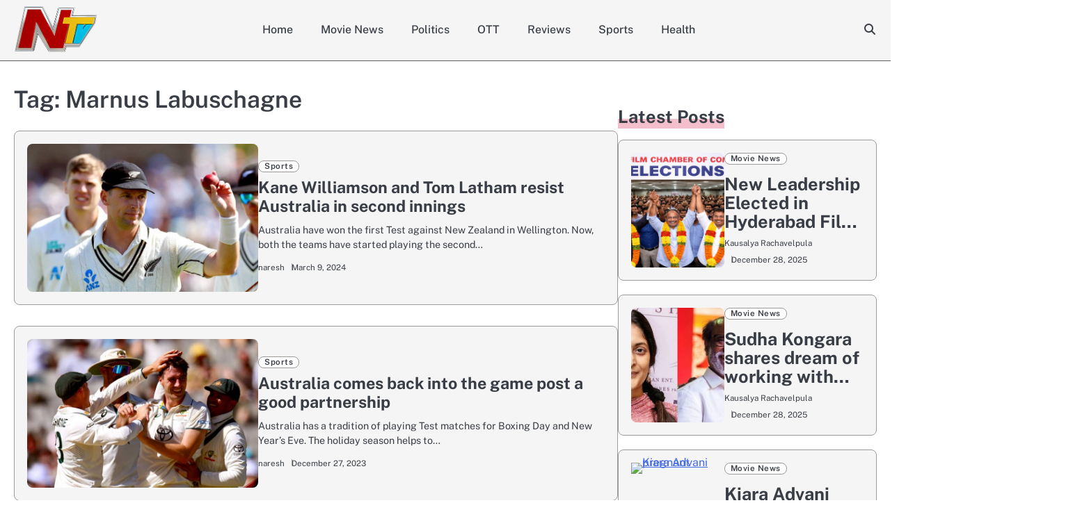

--- FILE ---
content_type: text/html; charset=UTF-8
request_url: https://www.ntvenglish.com/tag/marnus-labuschagne
body_size: 8696
content:
<!doctype html>
<html lang="en-US">
<head>
	<meta charset="UTF-8">
	<meta name="viewport" content="width=device-width, initial-scale=1">
	<link rel="profile" href="https://gmpg.org/xfn/11">
	<meta name='robots' content='index, follow, max-image-preview:large, max-snippet:-1, max-video-preview:-1' />

	<!-- This site is optimized with the Yoast SEO plugin v26.4 - https://yoast.com/wordpress/plugins/seo/ -->
	<title>Marnus Labuschagne Archives - NTV ENGLISH</title>
	<link rel="canonical" href="https://www.ntvenglish.com/tag/marnus-labuschagne" />
	<meta property="og:locale" content="en_US" />
	<meta property="og:type" content="article" />
	<meta property="og:title" content="Marnus Labuschagne Archives - NTV ENGLISH" />
	<meta property="og:url" content="https://www.ntvenglish.com/tag/marnus-labuschagne" />
	<meta property="og:site_name" content="NTV ENGLISH" />
	<meta name="twitter:card" content="summary_large_image" />
	<meta name="twitter:site" content="@NtvTeluguLive" />
	<script type="application/ld+json" class="yoast-schema-graph">{"@context":"https://schema.org","@graph":[{"@type":"CollectionPage","@id":"https://www.ntvenglish.com/tag/marnus-labuschagne","url":"https://www.ntvenglish.com/tag/marnus-labuschagne","name":"Marnus Labuschagne Archives - NTV ENGLISH","isPartOf":{"@id":"https://www.ntvenglish.com/#website"},"primaryImageOfPage":{"@id":"https://www.ntvenglish.com/tag/marnus-labuschagne#primaryimage"},"image":{"@id":"https://www.ntvenglish.com/tag/marnus-labuschagne#primaryimage"},"thumbnailUrl":"https://www.ntvenglish.com/wp-content/uploads/2024/03/Matt-Henry-took-7-Australian-wickets-to-keep-New-Zealand-still-in-game.jpg","breadcrumb":{"@id":"https://www.ntvenglish.com/tag/marnus-labuschagne#breadcrumb"},"inLanguage":"en-US"},{"@type":"ImageObject","inLanguage":"en-US","@id":"https://www.ntvenglish.com/tag/marnus-labuschagne#primaryimage","url":"https://www.ntvenglish.com/wp-content/uploads/2024/03/Matt-Henry-took-7-Australian-wickets-to-keep-New-Zealand-still-in-game.jpg","contentUrl":"https://www.ntvenglish.com/wp-content/uploads/2024/03/Matt-Henry-took-7-Australian-wickets-to-keep-New-Zealand-still-in-game.jpg","width":700,"height":450,"caption":"Matt Henry took 7 Australian wickets to keep New Zealand still in game"},{"@type":"BreadcrumbList","@id":"https://www.ntvenglish.com/tag/marnus-labuschagne#breadcrumb","itemListElement":[{"@type":"ListItem","position":1,"name":"Home","item":"https://www.ntvenglish.com/"},{"@type":"ListItem","position":2,"name":"Marnus Labuschagne"}]},{"@type":"WebSite","@id":"https://www.ntvenglish.com/#website","url":"https://www.ntvenglish.com/","name":"NTV ENGLISH","description":"","publisher":{"@id":"https://www.ntvenglish.com/#organization"},"potentialAction":[{"@type":"SearchAction","target":{"@type":"EntryPoint","urlTemplate":"https://www.ntvenglish.com/?s={search_term_string}"},"query-input":{"@type":"PropertyValueSpecification","valueRequired":true,"valueName":"search_term_string"}}],"inLanguage":"en-US"},{"@type":"Organization","@id":"https://www.ntvenglish.com/#organization","name":"NTV ENGLISH","url":"https://www.ntvenglish.com/","logo":{"@type":"ImageObject","inLanguage":"en-US","@id":"https://www.ntvenglish.com/#/schema/logo/image/","url":"https://www.ntvenglish.com/wp-content/uploads/2024/08/ntvlogo-new.png","contentUrl":"https://www.ntvenglish.com/wp-content/uploads/2024/08/ntvlogo-new.png","width":259,"height":179,"caption":"NTV ENGLISH"},"image":{"@id":"https://www.ntvenglish.com/#/schema/logo/image/"},"sameAs":["https://www.facebook.com/NtvTeluguLive","https://x.com/NtvTeluguLive"]}]}</script>
	<!-- / Yoast SEO plugin. -->


<link rel='dns-prefetch' href='//www.googletagmanager.com' />
<link rel="alternate" type="application/rss+xml" title="NTV ENGLISH &raquo; Feed" href="https://www.ntvenglish.com/feed" />
<link rel="alternate" type="application/rss+xml" title="NTV ENGLISH &raquo; Marnus Labuschagne Tag Feed" href="https://www.ntvenglish.com/tag/marnus-labuschagne/feed" />
<style id='wp-img-auto-sizes-contain-inline-css'>
img:is([sizes=auto i],[sizes^="auto," i]){contain-intrinsic-size:3000px 1500px}
/*# sourceURL=wp-img-auto-sizes-contain-inline-css */
</style>
<style id='wp-block-library-inline-css'>
:root{--wp-block-synced-color:#7a00df;--wp-block-synced-color--rgb:122,0,223;--wp-bound-block-color:var(--wp-block-synced-color);--wp-editor-canvas-background:#ddd;--wp-admin-theme-color:#007cba;--wp-admin-theme-color--rgb:0,124,186;--wp-admin-theme-color-darker-10:#006ba1;--wp-admin-theme-color-darker-10--rgb:0,107,160.5;--wp-admin-theme-color-darker-20:#005a87;--wp-admin-theme-color-darker-20--rgb:0,90,135;--wp-admin-border-width-focus:2px}@media (min-resolution:192dpi){:root{--wp-admin-border-width-focus:1.5px}}.wp-element-button{cursor:pointer}:root .has-very-light-gray-background-color{background-color:#eee}:root .has-very-dark-gray-background-color{background-color:#313131}:root .has-very-light-gray-color{color:#eee}:root .has-very-dark-gray-color{color:#313131}:root .has-vivid-green-cyan-to-vivid-cyan-blue-gradient-background{background:linear-gradient(135deg,#00d084,#0693e3)}:root .has-purple-crush-gradient-background{background:linear-gradient(135deg,#34e2e4,#4721fb 50%,#ab1dfe)}:root .has-hazy-dawn-gradient-background{background:linear-gradient(135deg,#faaca8,#dad0ec)}:root .has-subdued-olive-gradient-background{background:linear-gradient(135deg,#fafae1,#67a671)}:root .has-atomic-cream-gradient-background{background:linear-gradient(135deg,#fdd79a,#004a59)}:root .has-nightshade-gradient-background{background:linear-gradient(135deg,#330968,#31cdcf)}:root .has-midnight-gradient-background{background:linear-gradient(135deg,#020381,#2874fc)}:root{--wp--preset--font-size--normal:16px;--wp--preset--font-size--huge:42px}.has-regular-font-size{font-size:1em}.has-larger-font-size{font-size:2.625em}.has-normal-font-size{font-size:var(--wp--preset--font-size--normal)}.has-huge-font-size{font-size:var(--wp--preset--font-size--huge)}.has-text-align-center{text-align:center}.has-text-align-left{text-align:left}.has-text-align-right{text-align:right}.has-fit-text{white-space:nowrap!important}#end-resizable-editor-section{display:none}.aligncenter{clear:both}.items-justified-left{justify-content:flex-start}.items-justified-center{justify-content:center}.items-justified-right{justify-content:flex-end}.items-justified-space-between{justify-content:space-between}.screen-reader-text{border:0;clip-path:inset(50%);height:1px;margin:-1px;overflow:hidden;padding:0;position:absolute;width:1px;word-wrap:normal!important}.screen-reader-text:focus{background-color:#ddd;clip-path:none;color:#444;display:block;font-size:1em;height:auto;left:5px;line-height:normal;padding:15px 23px 14px;text-decoration:none;top:5px;width:auto;z-index:100000}html :where(.has-border-color){border-style:solid}html :where([style*=border-top-color]){border-top-style:solid}html :where([style*=border-right-color]){border-right-style:solid}html :where([style*=border-bottom-color]){border-bottom-style:solid}html :where([style*=border-left-color]){border-left-style:solid}html :where([style*=border-width]){border-style:solid}html :where([style*=border-top-width]){border-top-style:solid}html :where([style*=border-right-width]){border-right-style:solid}html :where([style*=border-bottom-width]){border-bottom-style:solid}html :where([style*=border-left-width]){border-left-style:solid}html :where(img[class*=wp-image-]){height:auto;max-width:100%}:where(figure){margin:0 0 1em}html :where(.is-position-sticky){--wp-admin--admin-bar--position-offset:var(--wp-admin--admin-bar--height,0px)}@media screen and (max-width:600px){html :where(.is-position-sticky){--wp-admin--admin-bar--position-offset:0px}}

/*# sourceURL=wp-block-library-inline-css */
</style><style id='wp-block-group-inline-css'>
.wp-block-group{box-sizing:border-box}:where(.wp-block-group.wp-block-group-is-layout-constrained){position:relative}
/*# sourceURL=https://www.ntvenglish.com/wp-includes/blocks/group/style.min.css */
</style>
<style id='wp-block-group-theme-inline-css'>
:where(.wp-block-group.has-background){padding:1.25em 2.375em}
/*# sourceURL=https://www.ntvenglish.com/wp-includes/blocks/group/theme.min.css */
</style>
<style id='global-styles-inline-css'>
:root{--wp--preset--aspect-ratio--square: 1;--wp--preset--aspect-ratio--4-3: 4/3;--wp--preset--aspect-ratio--3-4: 3/4;--wp--preset--aspect-ratio--3-2: 3/2;--wp--preset--aspect-ratio--2-3: 2/3;--wp--preset--aspect-ratio--16-9: 16/9;--wp--preset--aspect-ratio--9-16: 9/16;--wp--preset--color--black: #000000;--wp--preset--color--cyan-bluish-gray: #abb8c3;--wp--preset--color--white: #ffffff;--wp--preset--color--pale-pink: #f78da7;--wp--preset--color--vivid-red: #cf2e2e;--wp--preset--color--luminous-vivid-orange: #ff6900;--wp--preset--color--luminous-vivid-amber: #fcb900;--wp--preset--color--light-green-cyan: #7bdcb5;--wp--preset--color--vivid-green-cyan: #00d084;--wp--preset--color--pale-cyan-blue: #8ed1fc;--wp--preset--color--vivid-cyan-blue: #0693e3;--wp--preset--color--vivid-purple: #9b51e0;--wp--preset--gradient--vivid-cyan-blue-to-vivid-purple: linear-gradient(135deg,rgb(6,147,227) 0%,rgb(155,81,224) 100%);--wp--preset--gradient--light-green-cyan-to-vivid-green-cyan: linear-gradient(135deg,rgb(122,220,180) 0%,rgb(0,208,130) 100%);--wp--preset--gradient--luminous-vivid-amber-to-luminous-vivid-orange: linear-gradient(135deg,rgb(252,185,0) 0%,rgb(255,105,0) 100%);--wp--preset--gradient--luminous-vivid-orange-to-vivid-red: linear-gradient(135deg,rgb(255,105,0) 0%,rgb(207,46,46) 100%);--wp--preset--gradient--very-light-gray-to-cyan-bluish-gray: linear-gradient(135deg,rgb(238,238,238) 0%,rgb(169,184,195) 100%);--wp--preset--gradient--cool-to-warm-spectrum: linear-gradient(135deg,rgb(74,234,220) 0%,rgb(151,120,209) 20%,rgb(207,42,186) 40%,rgb(238,44,130) 60%,rgb(251,105,98) 80%,rgb(254,248,76) 100%);--wp--preset--gradient--blush-light-purple: linear-gradient(135deg,rgb(255,206,236) 0%,rgb(152,150,240) 100%);--wp--preset--gradient--blush-bordeaux: linear-gradient(135deg,rgb(254,205,165) 0%,rgb(254,45,45) 50%,rgb(107,0,62) 100%);--wp--preset--gradient--luminous-dusk: linear-gradient(135deg,rgb(255,203,112) 0%,rgb(199,81,192) 50%,rgb(65,88,208) 100%);--wp--preset--gradient--pale-ocean: linear-gradient(135deg,rgb(255,245,203) 0%,rgb(182,227,212) 50%,rgb(51,167,181) 100%);--wp--preset--gradient--electric-grass: linear-gradient(135deg,rgb(202,248,128) 0%,rgb(113,206,126) 100%);--wp--preset--gradient--midnight: linear-gradient(135deg,rgb(2,3,129) 0%,rgb(40,116,252) 100%);--wp--preset--font-size--small: 13px;--wp--preset--font-size--medium: 20px;--wp--preset--font-size--large: 36px;--wp--preset--font-size--x-large: 42px;--wp--preset--spacing--20: 0.44rem;--wp--preset--spacing--30: 0.67rem;--wp--preset--spacing--40: 1rem;--wp--preset--spacing--50: 1.5rem;--wp--preset--spacing--60: 2.25rem;--wp--preset--spacing--70: 3.38rem;--wp--preset--spacing--80: 5.06rem;--wp--preset--shadow--natural: 6px 6px 9px rgba(0, 0, 0, 0.2);--wp--preset--shadow--deep: 12px 12px 50px rgba(0, 0, 0, 0.4);--wp--preset--shadow--sharp: 6px 6px 0px rgba(0, 0, 0, 0.2);--wp--preset--shadow--outlined: 6px 6px 0px -3px rgb(255, 255, 255), 6px 6px rgb(0, 0, 0);--wp--preset--shadow--crisp: 6px 6px 0px rgb(0, 0, 0);}:where(.is-layout-flex){gap: 0.5em;}:where(.is-layout-grid){gap: 0.5em;}body .is-layout-flex{display: flex;}.is-layout-flex{flex-wrap: wrap;align-items: center;}.is-layout-flex > :is(*, div){margin: 0;}body .is-layout-grid{display: grid;}.is-layout-grid > :is(*, div){margin: 0;}:where(.wp-block-columns.is-layout-flex){gap: 2em;}:where(.wp-block-columns.is-layout-grid){gap: 2em;}:where(.wp-block-post-template.is-layout-flex){gap: 1.25em;}:where(.wp-block-post-template.is-layout-grid){gap: 1.25em;}.has-black-color{color: var(--wp--preset--color--black) !important;}.has-cyan-bluish-gray-color{color: var(--wp--preset--color--cyan-bluish-gray) !important;}.has-white-color{color: var(--wp--preset--color--white) !important;}.has-pale-pink-color{color: var(--wp--preset--color--pale-pink) !important;}.has-vivid-red-color{color: var(--wp--preset--color--vivid-red) !important;}.has-luminous-vivid-orange-color{color: var(--wp--preset--color--luminous-vivid-orange) !important;}.has-luminous-vivid-amber-color{color: var(--wp--preset--color--luminous-vivid-amber) !important;}.has-light-green-cyan-color{color: var(--wp--preset--color--light-green-cyan) !important;}.has-vivid-green-cyan-color{color: var(--wp--preset--color--vivid-green-cyan) !important;}.has-pale-cyan-blue-color{color: var(--wp--preset--color--pale-cyan-blue) !important;}.has-vivid-cyan-blue-color{color: var(--wp--preset--color--vivid-cyan-blue) !important;}.has-vivid-purple-color{color: var(--wp--preset--color--vivid-purple) !important;}.has-black-background-color{background-color: var(--wp--preset--color--black) !important;}.has-cyan-bluish-gray-background-color{background-color: var(--wp--preset--color--cyan-bluish-gray) !important;}.has-white-background-color{background-color: var(--wp--preset--color--white) !important;}.has-pale-pink-background-color{background-color: var(--wp--preset--color--pale-pink) !important;}.has-vivid-red-background-color{background-color: var(--wp--preset--color--vivid-red) !important;}.has-luminous-vivid-orange-background-color{background-color: var(--wp--preset--color--luminous-vivid-orange) !important;}.has-luminous-vivid-amber-background-color{background-color: var(--wp--preset--color--luminous-vivid-amber) !important;}.has-light-green-cyan-background-color{background-color: var(--wp--preset--color--light-green-cyan) !important;}.has-vivid-green-cyan-background-color{background-color: var(--wp--preset--color--vivid-green-cyan) !important;}.has-pale-cyan-blue-background-color{background-color: var(--wp--preset--color--pale-cyan-blue) !important;}.has-vivid-cyan-blue-background-color{background-color: var(--wp--preset--color--vivid-cyan-blue) !important;}.has-vivid-purple-background-color{background-color: var(--wp--preset--color--vivid-purple) !important;}.has-black-border-color{border-color: var(--wp--preset--color--black) !important;}.has-cyan-bluish-gray-border-color{border-color: var(--wp--preset--color--cyan-bluish-gray) !important;}.has-white-border-color{border-color: var(--wp--preset--color--white) !important;}.has-pale-pink-border-color{border-color: var(--wp--preset--color--pale-pink) !important;}.has-vivid-red-border-color{border-color: var(--wp--preset--color--vivid-red) !important;}.has-luminous-vivid-orange-border-color{border-color: var(--wp--preset--color--luminous-vivid-orange) !important;}.has-luminous-vivid-amber-border-color{border-color: var(--wp--preset--color--luminous-vivid-amber) !important;}.has-light-green-cyan-border-color{border-color: var(--wp--preset--color--light-green-cyan) !important;}.has-vivid-green-cyan-border-color{border-color: var(--wp--preset--color--vivid-green-cyan) !important;}.has-pale-cyan-blue-border-color{border-color: var(--wp--preset--color--pale-cyan-blue) !important;}.has-vivid-cyan-blue-border-color{border-color: var(--wp--preset--color--vivid-cyan-blue) !important;}.has-vivid-purple-border-color{border-color: var(--wp--preset--color--vivid-purple) !important;}.has-vivid-cyan-blue-to-vivid-purple-gradient-background{background: var(--wp--preset--gradient--vivid-cyan-blue-to-vivid-purple) !important;}.has-light-green-cyan-to-vivid-green-cyan-gradient-background{background: var(--wp--preset--gradient--light-green-cyan-to-vivid-green-cyan) !important;}.has-luminous-vivid-amber-to-luminous-vivid-orange-gradient-background{background: var(--wp--preset--gradient--luminous-vivid-amber-to-luminous-vivid-orange) !important;}.has-luminous-vivid-orange-to-vivid-red-gradient-background{background: var(--wp--preset--gradient--luminous-vivid-orange-to-vivid-red) !important;}.has-very-light-gray-to-cyan-bluish-gray-gradient-background{background: var(--wp--preset--gradient--very-light-gray-to-cyan-bluish-gray) !important;}.has-cool-to-warm-spectrum-gradient-background{background: var(--wp--preset--gradient--cool-to-warm-spectrum) !important;}.has-blush-light-purple-gradient-background{background: var(--wp--preset--gradient--blush-light-purple) !important;}.has-blush-bordeaux-gradient-background{background: var(--wp--preset--gradient--blush-bordeaux) !important;}.has-luminous-dusk-gradient-background{background: var(--wp--preset--gradient--luminous-dusk) !important;}.has-pale-ocean-gradient-background{background: var(--wp--preset--gradient--pale-ocean) !important;}.has-electric-grass-gradient-background{background: var(--wp--preset--gradient--electric-grass) !important;}.has-midnight-gradient-background{background: var(--wp--preset--gradient--midnight) !important;}.has-small-font-size{font-size: var(--wp--preset--font-size--small) !important;}.has-medium-font-size{font-size: var(--wp--preset--font-size--medium) !important;}.has-large-font-size{font-size: var(--wp--preset--font-size--large) !important;}.has-x-large-font-size{font-size: var(--wp--preset--font-size--x-large) !important;}
/*# sourceURL=global-styles-inline-css */
</style>

<style id='classic-theme-styles-inline-css'>
/*! This file is auto-generated */
.wp-block-button__link{color:#fff;background-color:#32373c;border-radius:9999px;box-shadow:none;text-decoration:none;padding:calc(.667em + 2px) calc(1.333em + 2px);font-size:1.125em}.wp-block-file__button{background:#32373c;color:#fff;text-decoration:none}
/*# sourceURL=/wp-includes/css/classic-themes.min.css */
</style>
<link rel='stylesheet' id='majestic-blog-slick-css-css' href='https://www.ntvenglish.com/wp-content/themes/majestic-blog/assets/css/slick.min.css?ver=1.8.0' media='all' />
<link rel='stylesheet' id='majestic-blog-font-awesome-css-css' href='https://www.ntvenglish.com/wp-content/themes/majestic-blog/assets/css/fontawesome.min.css?ver=6.4.2' media='all' />
<link rel='stylesheet' id='majestic-blog-google-fonts-css' href='https://www.ntvenglish.com/wp-content/fonts/e4f06f62d4c8aac94e7c4e0816d2eff4.css' media='all' />
<link rel='stylesheet' id='majestic-blog-style-css' href='https://www.ntvenglish.com/wp-content/themes/majestic-blog/style.css?ver=1.0.2' media='all' />
<style id='majestic-blog-style-inline-css'>

	/* Color */
	:root {
		--site-title-color: #blank;
	}
	
	/* Typograhpy */
	:root {
		--font-heading: "Public Sans", serif;
		--font-main: -apple-system, BlinkMacSystemFont,"Public Sans", "Segoe UI", Roboto, Oxygen-Sans, Ubuntu, Cantarell, "Helvetica Neue", sans-serif;
	}

	body,
	button, input, select, optgroup, textarea {
		font-family: "Public Sans", serif;
	}

	.site-title a {
		font-family: "Philosopher", serif;
	}

	.site-description {
		font-family: "Public Sans", serif;
	}
	
/*# sourceURL=majestic-blog-style-inline-css */
</style>
<link rel='stylesheet' id='lite-blog-style-css' href='https://www.ntvenglish.com/wp-content/themes/lite-blog/style.css?ver=1.0.0' media='all' />
<script src="https://www.ntvenglish.com/wp-includes/js/jquery/jquery.min.js?ver=3.7.1" id="jquery-core-js"></script>
<script src="https://www.ntvenglish.com/wp-includes/js/jquery/jquery-migrate.min.js?ver=3.4.1" id="jquery-migrate-js"></script>
<script src="https://www.ntvenglish.com/wp-content/themes/majestic-blog/assets/js/custom.min.js?ver=1" id="majestic-blog-custom-script-js"></script>

<!-- Google tag (gtag.js) snippet added by Site Kit -->
<!-- Google Analytics snippet added by Site Kit -->
<script src="https://www.googletagmanager.com/gtag/js?id=GT-WKT4LG5" id="google_gtagjs-js" async></script>
<script id="google_gtagjs-js-after">
window.dataLayer = window.dataLayer || [];function gtag(){dataLayer.push(arguments);}
gtag("set","linker",{"domains":["www.ntvenglish.com"]});
gtag("js", new Date());
gtag("set", "developer_id.dZTNiMT", true);
gtag("config", "GT-WKT4LG5");
 window._googlesitekit = window._googlesitekit || {}; window._googlesitekit.throttledEvents = []; window._googlesitekit.gtagEvent = (name, data) => { var key = JSON.stringify( { name, data } ); if ( !! window._googlesitekit.throttledEvents[ key ] ) { return; } window._googlesitekit.throttledEvents[ key ] = true; setTimeout( () => { delete window._googlesitekit.throttledEvents[ key ]; }, 5 ); gtag( "event", name, { ...data, event_source: "site-kit" } ); }; 
//# sourceURL=google_gtagjs-js-after
</script>
<link rel="https://api.w.org/" href="https://www.ntvenglish.com/wp-json/" /><link rel="alternate" title="JSON" type="application/json" href="https://www.ntvenglish.com/wp-json/wp/v2/tags/86" /><link rel="EditURI" type="application/rsd+xml" title="RSD" href="https://www.ntvenglish.com/xmlrpc.php?rsd" />
<meta name="generator" content="Site Kit by Google 1.166.0" />
<style type="text/css" id="breadcrumb-trail-css">.breadcrumbs ul li::after {content: "/";}</style>
		<style type="text/css">
							.site-title,
				.site-description {
					position: absolute;
					clip: rect(1px, 1px, 1px, 1px);
					display: none;
					}
						</style>
		<!-- There is no amphtml version available for this URL. --><link rel="icon" href="https://www.ntvenglish.com/wp-content/uploads/2023/12/ntvlogo-150x150.png" sizes="32x32" />
<link rel="icon" href="https://www.ntvenglish.com/wp-content/uploads/2023/12/ntvlogo.png" sizes="192x192" />
<link rel="apple-touch-icon" href="https://www.ntvenglish.com/wp-content/uploads/2023/12/ntvlogo.png" />
<meta name="msapplication-TileImage" content="https://www.ntvenglish.com/wp-content/uploads/2023/12/ntvlogo.png" />
</head>

<body class="archive tag tag-marnus-labuschagne tag-86 wp-custom-logo wp-embed-responsive wp-theme-majestic-blog wp-child-theme-lite-blog hfeed right-sidebar light-mode">

		<div id="page" class="site">

		<a class="skip-link screen-reader-text" href="#primary">Skip to content</a>

		<div id="loader" class="loader-1">
			<div class="loader-container">
				<div id="preloader">
				</div>
			</div>
		</div><!-- #loader -->

		<header id="masthead" class="site-header">
			<div class="majestic-blog-header ">
					

				<div class="navigation-outer-wrapper">
					<div class="majestic-blog-navigation sticky-nav">
						<div class="section-wrapper">
							<div class="navigation-wrapper">
								<div class="site-branding">
																			<div class="site-logo" style="max-width: var(--logo-size-custom);">
											<a href="https://www.ntvenglish.com/" class="custom-logo-link" rel="home"><img width="259" height="179" src="https://www.ntvenglish.com/wp-content/uploads/2024/08/ntvlogo-new.png" class="custom-logo" alt="NTV ENGLISH" decoding="async" /></a>										</div>
																		<div class="site-identity">
																				<p class="site-title"><a href="https://www.ntvenglish.com/" rel="home">NTV ENGLISH</a></p>
																		</div>	
							</div>
							<div class="majestic-blog-navigation-container">
								<div class="nav-wrapper">
									<nav id="site-navigation" class="main-navigation">
										<button class="menu-toggle" aria-controls="primary-menu" aria-expanded="false">
											<span class="ham-icon"></span>
											<span class="ham-icon"></span>
											<span class="ham-icon"></span>
										</button>
										<div class="navigation-area">
											<div class="menu-main-menu-container"><ul id="primary-menu" class="menu"><li id="menu-item-47728" class="menu-item menu-item-type-post_type menu-item-object-page menu-item-home menu-item-47728"><a href="https://www.ntvenglish.com/ntv-news">Home</a></li>
<li id="menu-item-461" class="menu-item menu-item-type-taxonomy menu-item-object-category menu-item-461"><a href="https://www.ntvenglish.com/movie-news">Movie News</a></li>
<li id="menu-item-47729" class="menu-item menu-item-type-taxonomy menu-item-object-category menu-item-47729"><a href="https://www.ntvenglish.com/politics">Politics</a></li>
<li id="menu-item-48035" class="menu-item menu-item-type-taxonomy menu-item-object-category menu-item-48035"><a href="https://www.ntvenglish.com/ott">OTT</a></li>
<li id="menu-item-464" class="menu-item menu-item-type-taxonomy menu-item-object-category menu-item-464"><a href="https://www.ntvenglish.com/reviews">Reviews</a></li>
<li id="menu-item-323" class="menu-item menu-item-type-taxonomy menu-item-object-category menu-item-323"><a href="https://www.ntvenglish.com/sports">Sports</a></li>
<li id="menu-item-47734" class="menu-item menu-item-type-taxonomy menu-item-object-category menu-item-47734"><a href="https://www.ntvenglish.com/health">Health</a></li>
</ul></div>										</div>
									</nav><!-- #site-navigation -->
								</div>
							</div>
							<div class="navigation-right-part">
								<div class="majestic-blog-header-search">
									<div class="header-search-wrap">
										<a href="#" class="search-icon"><i class="fa-solid fa-magnifying-glass" aria-hidden="true"></i></a>
										<div class="header-search-form">
											<form role="search" method="get" class="search-form" action="https://www.ntvenglish.com/">
				<label>
					<span class="screen-reader-text">Search for:</span>
					<input type="search" class="search-field" placeholder="Search &hellip;" value="" name="s" />
				</label>
				<input type="submit" class="search-submit" value="Search" />
			</form>										</div>
									</div>
								</div>
							</div>
						</div>
					</div>	
				</div>
			</div>
		</div>	
		<!-- end of navigation -->
	</header><!-- #masthead -->

			<div class="majestic-blog-main-wrapper">
			<div class="section-wrapper">
				<div class="majestic-blog-container-wrapper">
				
<main id="primary" class="site-main">

	
		<header class="page-header">
			<h1 class="page-title">Tag: <span>Marnus Labuschagne</span></h1>		</header><!-- .page-header -->
		<div class="blog-archive-layout archive-list-layout">
			
<article id="post-2650" class="post-2650 post type-post status-publish format-standard has-post-thumbnail hentry category-sports tag-australia tag-australia-vs-new-zealand-tests tag-josh-hazlewood tag-kane-williamson tag-marnus-labuschagne tag-matt-henry tag-mitchell-starc tag-new-zealand tag-tom-latham">
	<div class="blog-post-container">
		<div class="blog-post-inner">
			<div class="blog-post-image">
				
			<a class="post-thumbnail" href="https://www.ntvenglish.com/sports/kane-williamson-and-tom-latham-resist-australia-in-second-innings.html" aria-hidden="true" tabindex="-1">
				<img width="700" height="450" src="https://www.ntvenglish.com/wp-content/uploads/2024/03/Matt-Henry-took-7-Australian-wickets-to-keep-New-Zealand-still-in-game.jpg" class="attachment-post-thumbnail size-post-thumbnail wp-post-image" alt="Kane Williamson and Tom Latham resist Australia in second innings" decoding="async" fetchpriority="high" srcset="https://www.ntvenglish.com/wp-content/uploads/2024/03/Matt-Henry-took-7-Australian-wickets-to-keep-New-Zealand-still-in-game.jpg 700w, https://www.ntvenglish.com/wp-content/uploads/2024/03/Matt-Henry-took-7-Australian-wickets-to-keep-New-Zealand-still-in-game-300x193.jpg 300w" sizes="(max-width: 700px) 100vw, 700px" />			</a>

						</div>
			<div class="blog-post-detail">
									<div class="post-categories">
						<span class="cat-links"><a href="https://www.ntvenglish.com/sports" rel="category tag">Sports</a></span>					</div>
								<h2 class="entry-title"><a href="https://www.ntvenglish.com/sports/kane-williamson-and-tom-latham-resist-australia-in-second-innings.html" rel="bookmark">Kane Williamson and Tom Latham resist Australia in second innings</a></h2>				<div class="post-excerpt">
					<p>Australia have won the first Test against New Zealand in Wellington. Now, both the teams have started playing the second&hellip;</p>
				</div>
				<div class="post-meta">
					<div class="post-meta-wrapper">
						<span class="post-author"> <a href="https://www.ntvenglish.com/author/naresh">naresh</a></span><span class="post-date"><a href="https://www.ntvenglish.com/sports/kane-williamson-and-tom-latham-resist-australia-in-second-innings.html"><time class="entry-date published" datetime="2024-03-09T19:45:59+05:30">March 9, 2024</time><time class="updated" datetime="2024-03-09T21:48:42+05:30">March 9, 2024</time></a></span>					</div>
				</div>
			</div>
		</div>
	</div>	
</article><!-- #post-2650 -->

<article id="post-543" class="post-543 post type-post status-publish format-standard has-post-thumbnail hentry category-sports tag-abdullah-shafique tag-australia tag-australia-vs-pakistan-test-series tag-boxing-day-test-at-mcg tag-marnus-labuschagne tag-pakistan tag-pat-cummins tag-shan-masood">
	<div class="blog-post-container">
		<div class="blog-post-inner">
			<div class="blog-post-image">
				
			<a class="post-thumbnail" href="https://www.ntvenglish.com/sports/australia-comes-back-into-the-game-post-a-good-partnership.html" aria-hidden="true" tabindex="-1">
				<img width="700" height="450" src="https://www.ntvenglish.com/wp-content/uploads/2023/12/Australia-comes-back-into-the-game-after-a-long-partnership-for-Pakistan.jpg" class="attachment-post-thumbnail size-post-thumbnail wp-post-image" alt="Australia comes back into the game post a good partnership" decoding="async" srcset="https://www.ntvenglish.com/wp-content/uploads/2023/12/Australia-comes-back-into-the-game-after-a-long-partnership-for-Pakistan.jpg 700w, https://www.ntvenglish.com/wp-content/uploads/2023/12/Australia-comes-back-into-the-game-after-a-long-partnership-for-Pakistan-300x193.jpg 300w" sizes="(max-width: 700px) 100vw, 700px" />			</a>

						</div>
			<div class="blog-post-detail">
									<div class="post-categories">
						<span class="cat-links"><a href="https://www.ntvenglish.com/sports" rel="category tag">Sports</a></span>					</div>
								<h2 class="entry-title"><a href="https://www.ntvenglish.com/sports/australia-comes-back-into-the-game-post-a-good-partnership.html" rel="bookmark">Australia comes back into the game post a good partnership</a></h2>				<div class="post-excerpt">
					<p>Australia has a tradition of playing Test matches for Boxing Day and New Year&#8217;s Eve. The holiday season helps to&hellip;</p>
				</div>
				<div class="post-meta">
					<div class="post-meta-wrapper">
						<span class="post-author"> <a href="https://www.ntvenglish.com/author/naresh">naresh</a></span><span class="post-date"><a href="https://www.ntvenglish.com/sports/australia-comes-back-into-the-game-post-a-good-partnership.html"><time class="entry-date published" datetime="2023-12-27T18:47:34+05:30">December 27, 2023</time><time class="updated" datetime="2023-12-27T18:47:40+05:30">December 27, 2023</time></a></span>					</div>
				</div>
			</div>
		</div>
	</div>	
</article><!-- #post-543 -->
		</div>
		
</main><!-- #main -->

<aside id="secondary" class="widget-area">
	<section id="block-3" class="widget widget_block">
<div class="wp-block-group"><div class="wp-block-group__inner-container is-layout-flow wp-block-group-is-layout-flow"></div></div>
</section><section id="majestic_blog_small_list_widget-1" class="widget small-list-widget small-list-style-1"><h2 class="widget-title">Latest Posts</h2>			<div class="small-list-wrapper">
										<div class="blog-post-container list-layout">
							<div class="blog-post-inner">
																	<div class="blog-post-image">
										<a href="https://www.ntvenglish.com/movie-news/new-leadership-elected-in-hyderabad-film-chamber-polls.html">
											<img width="1280" height="720" src="https://www.ntvenglish.com/wp-content/uploads/2025/12/Film-Chamber.jpg" class="attachment-post-thumbnail size-post-thumbnail wp-post-image" alt="Film Chamber" decoding="async" loading="lazy" srcset="https://www.ntvenglish.com/wp-content/uploads/2025/12/Film-Chamber.jpg 1280w, https://www.ntvenglish.com/wp-content/uploads/2025/12/Film-Chamber-300x169.jpg 300w, https://www.ntvenglish.com/wp-content/uploads/2025/12/Film-Chamber-1024x576.jpg 1024w, https://www.ntvenglish.com/wp-content/uploads/2025/12/Film-Chamber-768x432.jpg 768w" sizes="auto, (max-width: 1280px) 100vw, 1280px" />										</a>
									</div>
																<div class="blog-post-detail">
									<ul class="post-categories">
										<span class="cat-links"><a href="https://www.ntvenglish.com/movie-news" rel="category tag">Movie News</a></span>									</ul>
									<h3 class="post-main-title">
										<a href="https://www.ntvenglish.com/movie-news/new-leadership-elected-in-hyderabad-film-chamber-polls.html">New Leadership Elected in Hyderabad Film Chamber Polls</a>
									</h3>
									<div class="post-meta">
										<div class="post-meta-wrapper">
											<span class="post-author"> <a href="https://www.ntvenglish.com/author/kausalya">Kausalya Rachavelpula</a></span><span class="post-date"><a href="https://www.ntvenglish.com/movie-news/new-leadership-elected-in-hyderabad-film-chamber-polls.html"><time class="entry-date published" datetime="2025-12-28T17:31:03+05:30">December 28, 2025</time><time class="updated" datetime="2025-12-29T02:35:40+05:30">December 29, 2025</time></a></span>										</div>
									</div>
								</div>	
							</div>
						</div>
												<div class="blog-post-container list-layout">
							<div class="blog-post-inner">
																	<div class="blog-post-image">
										<a href="https://www.ntvenglish.com/movie-news/sudha-kongara-shares-dream-of-working-with-rajinikanth.html">
											<img width="1280" height="720" src="https://www.ntvenglish.com/wp-content/uploads/2025/12/Sudha-Kongara-Rajinikanth.jpg" class="attachment-post-thumbnail size-post-thumbnail wp-post-image" alt="Sudha Kongara Rajinikanth" decoding="async" loading="lazy" srcset="https://www.ntvenglish.com/wp-content/uploads/2025/12/Sudha-Kongara-Rajinikanth.jpg 1280w, https://www.ntvenglish.com/wp-content/uploads/2025/12/Sudha-Kongara-Rajinikanth-300x169.jpg 300w, https://www.ntvenglish.com/wp-content/uploads/2025/12/Sudha-Kongara-Rajinikanth-1024x576.jpg 1024w, https://www.ntvenglish.com/wp-content/uploads/2025/12/Sudha-Kongara-Rajinikanth-768x432.jpg 768w" sizes="auto, (max-width: 1280px) 100vw, 1280px" />										</a>
									</div>
																<div class="blog-post-detail">
									<ul class="post-categories">
										<span class="cat-links"><a href="https://www.ntvenglish.com/movie-news" rel="category tag">Movie News</a></span>									</ul>
									<h3 class="post-main-title">
										<a href="https://www.ntvenglish.com/movie-news/sudha-kongara-shares-dream-of-working-with-rajinikanth.html">Sudha Kongara shares dream of working with Rajinikanth</a>
									</h3>
									<div class="post-meta">
										<div class="post-meta-wrapper">
											<span class="post-author"> <a href="https://www.ntvenglish.com/author/kausalya">Kausalya Rachavelpula</a></span><span class="post-date"><a href="https://www.ntvenglish.com/movie-news/sudha-kongara-shares-dream-of-working-with-rajinikanth.html"><time class="entry-date published" datetime="2025-12-28T16:42:03+05:30">December 28, 2025</time><time class="updated" datetime="2025-12-29T02:49:19+05:30">December 29, 2025</time></a></span>										</div>
									</div>
								</div>	
							</div>
						</div>
												<div class="blog-post-container list-layout">
							<div class="blog-post-inner">
																	<div class="blog-post-image">
										<a href="https://www.ntvenglish.com/movie-news/kiara-advani-reflects-on-motherhood-and-career-changes-in-2025.html">
											<img width="1600" height="900" src="https://www.ntvenglish.com/wp-content/uploads/2025/12/Kiara-Advani-pregnant.avif" class="attachment-post-thumbnail size-post-thumbnail wp-post-image" alt="Kiara Advani pregnant" decoding="async" loading="lazy" srcset="https://www.ntvenglish.com/wp-content/uploads/2025/12/Kiara-Advani-pregnant.avif 1600w, https://www.ntvenglish.com/wp-content/uploads/2025/12/Kiara-Advani-pregnant-300x169.avif 300w, https://www.ntvenglish.com/wp-content/uploads/2025/12/Kiara-Advani-pregnant-1024x576.avif 1024w, https://www.ntvenglish.com/wp-content/uploads/2025/12/Kiara-Advani-pregnant-768x432.avif 768w, https://www.ntvenglish.com/wp-content/uploads/2025/12/Kiara-Advani-pregnant-1536x864.avif 1536w" sizes="auto, (max-width: 1600px) 100vw, 1600px" />										</a>
									</div>
																<div class="blog-post-detail">
									<ul class="post-categories">
										<span class="cat-links"><a href="https://www.ntvenglish.com/movie-news" rel="category tag">Movie News</a></span>									</ul>
									<h3 class="post-main-title">
										<a href="https://www.ntvenglish.com/movie-news/kiara-advani-reflects-on-motherhood-and-career-changes-in-2025.html">Kiara Advani reflects on motherhood and career changes in 2025</a>
									</h3>
									<div class="post-meta">
										<div class="post-meta-wrapper">
											<span class="post-author"> <a href="https://www.ntvenglish.com/author/kausalya">Kausalya Rachavelpula</a></span><span class="post-date"><a href="https://www.ntvenglish.com/movie-news/kiara-advani-reflects-on-motherhood-and-career-changes-in-2025.html"><time class="entry-date published" datetime="2025-12-28T15:37:24+05:30">December 28, 2025</time><time class="updated" datetime="2025-12-29T02:40:27+05:30">December 29, 2025</time></a></span>										</div>
									</div>
								</div>	
							</div>
						</div>
												<div class="blog-post-container list-layout">
							<div class="blog-post-inner">
																	<div class="blog-post-image">
										<a href="https://www.ntvenglish.com/movie-news/h-vinoth-denies-remake-rumours-at-jana-nayagan-audio-launch.html">
											<img width="1280" height="720" src="https://www.ntvenglish.com/wp-content/uploads/2025/12/H-Vinoth.jpg" class="attachment-post-thumbnail size-post-thumbnail wp-post-image" alt="H Vinoth" decoding="async" loading="lazy" srcset="https://www.ntvenglish.com/wp-content/uploads/2025/12/H-Vinoth.jpg 1280w, https://www.ntvenglish.com/wp-content/uploads/2025/12/H-Vinoth-300x169.jpg 300w, https://www.ntvenglish.com/wp-content/uploads/2025/12/H-Vinoth-1024x576.jpg 1024w, https://www.ntvenglish.com/wp-content/uploads/2025/12/H-Vinoth-768x432.jpg 768w" sizes="auto, (max-width: 1280px) 100vw, 1280px" />										</a>
									</div>
																<div class="blog-post-detail">
									<ul class="post-categories">
										<span class="cat-links"><a href="https://www.ntvenglish.com/movie-news" rel="category tag">Movie News</a></span>									</ul>
									<h3 class="post-main-title">
										<a href="https://www.ntvenglish.com/movie-news/h-vinoth-denies-remake-rumours-at-jana-nayagan-audio-launch.html">H Vinoth denies remake rumours at Jana Nayagan audio launch</a>
									</h3>
									<div class="post-meta">
										<div class="post-meta-wrapper">
											<span class="post-author"> <a href="https://www.ntvenglish.com/author/kausalya">Kausalya Rachavelpula</a></span><span class="post-date"><a href="https://www.ntvenglish.com/movie-news/h-vinoth-denies-remake-rumours-at-jana-nayagan-audio-launch.html"><time class="entry-date published" datetime="2025-12-28T13:02:28+05:30">December 28, 2025</time><time class="updated" datetime="2025-12-29T03:04:31+05:30">December 29, 2025</time></a></span>										</div>
									</div>
								</div>	
							</div>
						</div>
									</div>
			</section></aside><!-- #secondary -->
</div>
</div>
</div>
	
<footer class="site-footer">
	<div class="section-wrapper">
				<div class="majestic-blog-middle-footer">
			<div class="middle-footer-wrapper four-column">
									<div class="footer-container-wrapper">
						<div class="footer-content-inside">
													</div>
					</div>
									<div class="footer-container-wrapper">
						<div class="footer-content-inside">
													</div>
					</div>
									<div class="footer-container-wrapper">
						<div class="footer-content-inside">
							<section id="block-9" class="widget widget_block">
<div class="wp-block-group"><div class="wp-block-group__inner-container is-layout-flow wp-block-group-is-layout-flow"></div></div>
</section>						</div>
					</div>
									<div class="footer-container-wrapper">
						<div class="footer-content-inside">
													</div>
					</div>
							</div>	
		</div>
		<div class="majestic-blog-bottom-footer">
				<div class="bottom-footer-content no-social-menu">
				<p>Copyright &copy; 2026 <a href="https://www.ntvenglish.com/">NTV ENGLISH</a> | Lite Blog&nbsp;by&nbsp;<a target="_blank" href="https://ascendoor.com/">Ascendoor</a> | Powered by <a href="https://wordpress.org/" target="_blank">WordPress</a>. </p>					
							<div class="header-social-icon">
							<div class="header-social-icon-container">
													</div>
						</div>
						<!-- #social-menu -->
					</div>
				</div>
			</div>
		</footer>

		<a href="#" class="scroll-to-top"></a>

	</div><!-- #page -->

	<script type="speculationrules">
{"prefetch":[{"source":"document","where":{"and":[{"href_matches":"/*"},{"not":{"href_matches":["/wp-*.php","/wp-admin/*","/wp-content/uploads/*","/wp-content/*","/wp-content/plugins/*","/wp-content/themes/lite-blog/*","/wp-content/themes/majestic-blog/*","/*\\?(.+)"]}},{"not":{"selector_matches":"a[rel~=\"nofollow\"]"}},{"not":{"selector_matches":".no-prefetch, .no-prefetch a"}}]},"eagerness":"conservative"}]}
</script>
<script src="https://www.ntvenglish.com/wp-content/themes/lite-blog/assets/js/custom.min.js?ver=1.0.0" id="lite-blog-script-js"></script>
<script src="https://www.ntvenglish.com/wp-content/themes/majestic-blog/assets/js/navigation.min.js?ver=1.0.2" id="majestic-blog-navigation-js"></script>
<script src="https://www.ntvenglish.com/wp-content/themes/majestic-blog/assets/js/slick.min.js?ver=1.8.0" id="majestic-blog-slick-js-js"></script>

</body>
</html>
